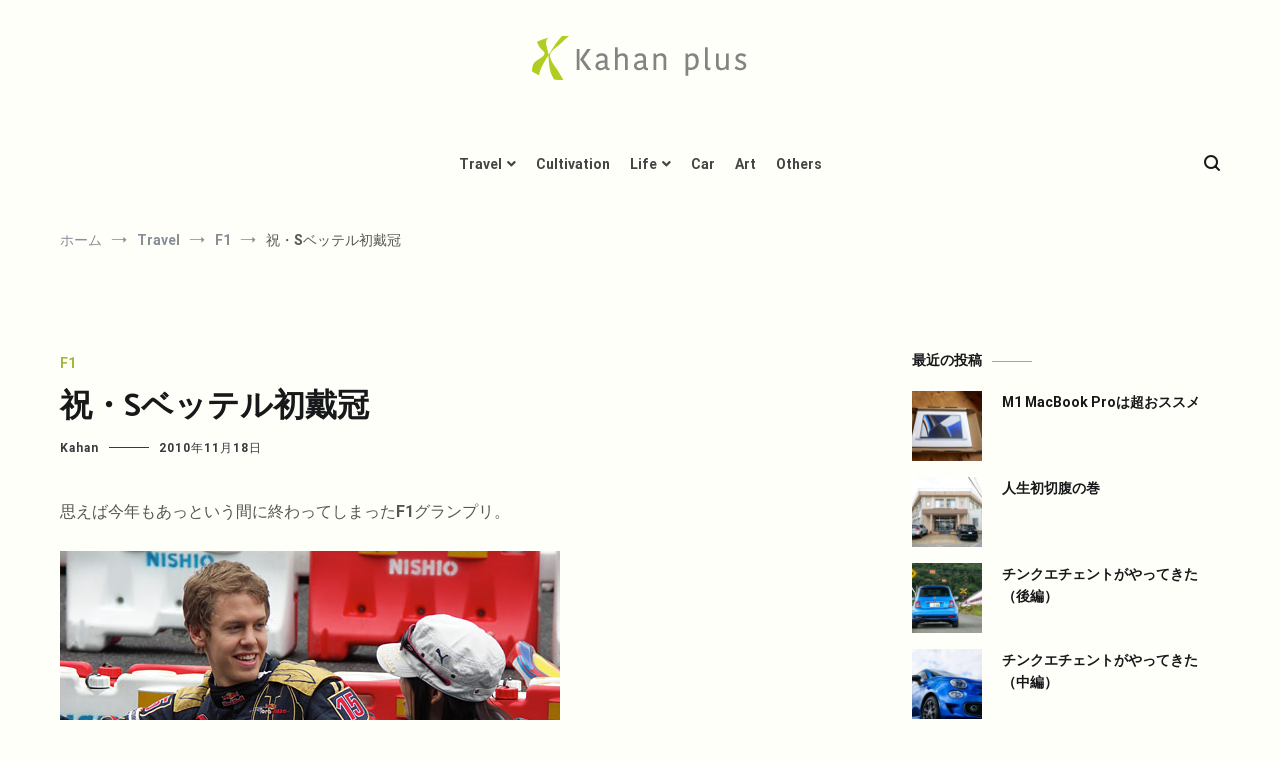

--- FILE ---
content_type: text/html; charset=UTF-8
request_url: https://kahans.com/travel/formula1/4560/
body_size: 16294
content:
<!doctype html>
<html lang="ja">
<head>
	<meta charset="UTF-8">
	<meta name="viewport" content="width=device-width, initial-scale=1.0, user-scalable=no">
	<link rel="profile" href="https://gmpg.org/xfn/11">

	<title>祝・Sベッテル初戴冠 &#8211; Kahan plus</title>
<meta name='robots' content='max-image-preview:large' />
<link rel='dns-prefetch' href='//www.googletagmanager.com' />
<link rel='dns-prefetch' href='//s.w.org' />
<link rel='dns-prefetch' href='//pagead2.googlesyndication.com' />
<link href='https://fonts.gstatic.com' crossorigin rel='preconnect' />
<link rel="alternate" type="application/rss+xml" title="Kahan plus &raquo; フィード" href="https://kahans.com/feed/" />
<link rel="alternate" type="application/rss+xml" title="Kahan plus &raquo; コメントフィード" href="https://kahans.com/comments/feed/" />
<link rel="alternate" type="application/rss+xml" title="Kahan plus &raquo; 祝・Sベッテル初戴冠 のコメントのフィード" href="https://kahans.com/travel/formula1/4560/feed/" />
		<script type="text/javascript">
			window._wpemojiSettings = {"baseUrl":"https:\/\/s.w.org\/images\/core\/emoji\/13.1.0\/72x72\/","ext":".png","svgUrl":"https:\/\/s.w.org\/images\/core\/emoji\/13.1.0\/svg\/","svgExt":".svg","source":{"concatemoji":"https:\/\/kahans.com\/wp-includes\/js\/wp-emoji-release.min.js?ver=5.8.12"}};
			!function(e,a,t){var n,r,o,i=a.createElement("canvas"),p=i.getContext&&i.getContext("2d");function s(e,t){var a=String.fromCharCode;p.clearRect(0,0,i.width,i.height),p.fillText(a.apply(this,e),0,0);e=i.toDataURL();return p.clearRect(0,0,i.width,i.height),p.fillText(a.apply(this,t),0,0),e===i.toDataURL()}function c(e){var t=a.createElement("script");t.src=e,t.defer=t.type="text/javascript",a.getElementsByTagName("head")[0].appendChild(t)}for(o=Array("flag","emoji"),t.supports={everything:!0,everythingExceptFlag:!0},r=0;r<o.length;r++)t.supports[o[r]]=function(e){if(!p||!p.fillText)return!1;switch(p.textBaseline="top",p.font="600 32px Arial",e){case"flag":return s([127987,65039,8205,9895,65039],[127987,65039,8203,9895,65039])?!1:!s([55356,56826,55356,56819],[55356,56826,8203,55356,56819])&&!s([55356,57332,56128,56423,56128,56418,56128,56421,56128,56430,56128,56423,56128,56447],[55356,57332,8203,56128,56423,8203,56128,56418,8203,56128,56421,8203,56128,56430,8203,56128,56423,8203,56128,56447]);case"emoji":return!s([10084,65039,8205,55357,56613],[10084,65039,8203,55357,56613])}return!1}(o[r]),t.supports.everything=t.supports.everything&&t.supports[o[r]],"flag"!==o[r]&&(t.supports.everythingExceptFlag=t.supports.everythingExceptFlag&&t.supports[o[r]]);t.supports.everythingExceptFlag=t.supports.everythingExceptFlag&&!t.supports.flag,t.DOMReady=!1,t.readyCallback=function(){t.DOMReady=!0},t.supports.everything||(n=function(){t.readyCallback()},a.addEventListener?(a.addEventListener("DOMContentLoaded",n,!1),e.addEventListener("load",n,!1)):(e.attachEvent("onload",n),a.attachEvent("onreadystatechange",function(){"complete"===a.readyState&&t.readyCallback()})),(n=t.source||{}).concatemoji?c(n.concatemoji):n.wpemoji&&n.twemoji&&(c(n.twemoji),c(n.wpemoji)))}(window,document,window._wpemojiSettings);
		</script>
		<style type="text/css">
img.wp-smiley,
img.emoji {
	display: inline !important;
	border: none !important;
	box-shadow: none !important;
	height: 1em !important;
	width: 1em !important;
	margin: 0 .07em !important;
	vertical-align: -0.1em !important;
	background: none !important;
	padding: 0 !important;
}
</style>
	<link rel='stylesheet' id='wp-block-library-css'  href='https://kahans.com/wp-includes/css/dist/block-library/style.min.css?ver=5.8.12' type='text/css' media='all' />
<style id='wp-block-library-theme-inline-css' type='text/css'>
#start-resizable-editor-section{display:none}.wp-block-audio figcaption{color:#555;font-size:13px;text-align:center}.is-dark-theme .wp-block-audio figcaption{color:hsla(0,0%,100%,.65)}.wp-block-code{font-family:Menlo,Consolas,monaco,monospace;color:#1e1e1e;padding:.8em 1em;border:1px solid #ddd;border-radius:4px}.wp-block-embed figcaption{color:#555;font-size:13px;text-align:center}.is-dark-theme .wp-block-embed figcaption{color:hsla(0,0%,100%,.65)}.blocks-gallery-caption{color:#555;font-size:13px;text-align:center}.is-dark-theme .blocks-gallery-caption{color:hsla(0,0%,100%,.65)}.wp-block-image figcaption{color:#555;font-size:13px;text-align:center}.is-dark-theme .wp-block-image figcaption{color:hsla(0,0%,100%,.65)}.wp-block-pullquote{border-top:4px solid;border-bottom:4px solid;margin-bottom:1.75em;color:currentColor}.wp-block-pullquote__citation,.wp-block-pullquote cite,.wp-block-pullquote footer{color:currentColor;text-transform:uppercase;font-size:.8125em;font-style:normal}.wp-block-quote{border-left:.25em solid;margin:0 0 1.75em;padding-left:1em}.wp-block-quote cite,.wp-block-quote footer{color:currentColor;font-size:.8125em;position:relative;font-style:normal}.wp-block-quote.has-text-align-right{border-left:none;border-right:.25em solid;padding-left:0;padding-right:1em}.wp-block-quote.has-text-align-center{border:none;padding-left:0}.wp-block-quote.is-large,.wp-block-quote.is-style-large{border:none}.wp-block-search .wp-block-search__label{font-weight:700}.wp-block-group.has-background{padding:1.25em 2.375em;margin-top:0;margin-bottom:0}.wp-block-separator{border:none;border-bottom:2px solid;margin-left:auto;margin-right:auto;opacity:.4}.wp-block-separator:not(.is-style-wide):not(.is-style-dots){width:100px}.wp-block-separator.has-background:not(.is-style-dots){border-bottom:none;height:1px}.wp-block-separator.has-background:not(.is-style-wide):not(.is-style-dots){height:2px}.wp-block-table thead{border-bottom:3px solid}.wp-block-table tfoot{border-top:3px solid}.wp-block-table td,.wp-block-table th{padding:.5em;border:1px solid;word-break:normal}.wp-block-table figcaption{color:#555;font-size:13px;text-align:center}.is-dark-theme .wp-block-table figcaption{color:hsla(0,0%,100%,.65)}.wp-block-video figcaption{color:#555;font-size:13px;text-align:center}.is-dark-theme .wp-block-video figcaption{color:hsla(0,0%,100%,.65)}.wp-block-template-part.has-background{padding:1.25em 2.375em;margin-top:0;margin-bottom:0}#end-resizable-editor-section{display:none}
</style>
<link rel='stylesheet' id='quads-style-css-css'  href='https://kahans.com/wp-content/plugins/quick-adsense-reloaded/includes/gutenberg/dist/blocks.style.build.css?ver=2.0.35' type='text/css' media='all' />
<link rel='stylesheet' id='contact-form-7-css'  href='https://kahans.com/wp-content/plugins/contact-form-7/includes/css/styles.css?ver=5.5.2' type='text/css' media='all' />
<link rel='stylesheet' id='cenote-style-css'  href='https://kahans.com/wp-content/themes/cenote/style.css?ver=5.8.12' type='text/css' media='all' />
<style id='cenote-style-inline-css' type='text/css'>
.cenote-header-media .tg-container {
			background-image: url( "https://www.kahans.com/blog/photo/motsuji.jpg" );
		}
</style>
<link rel='stylesheet' id='themegrill-icons-css'  href='https://kahans.com/wp-content/themes/cenote/assets/css/themegrill-icons.min.css?ver=1.0' type='text/css' media='all' />
<link rel='stylesheet' id='fontawesome-css'  href='https://kahans.com/wp-content/themes/cenote/assets/css/all.min.css?ver=5.8.12' type='text/css' media='all' />
<link rel='stylesheet' id='swiper-css'  href='https://kahans.com/wp-content/themes/cenote/assets/css/swiper.min.css?ver=5.8.12' type='text/css' media='all' />
<style id='quads-styles-inline-css' type='text/css'>

    .quads-location ins.adsbygoogle {
        background: transparent !important;
    }
    
    .quads-ad-label { font-size: 12px; text-align: center; color: #333;}
</style>

<!-- Google Analytics snippet added by Site Kit -->
<script type='text/javascript' src='https://www.googletagmanager.com/gtag/js?id=UA-17797398-1' id='google_gtagjs-js' async></script>
<script type='text/javascript' id='google_gtagjs-js-after'>
window.dataLayer = window.dataLayer || [];function gtag(){dataLayer.push(arguments);}
gtag('set', 'linker', {"domains":["kahans.com"]} );
gtag("js", new Date());
gtag("set", "developer_id.dZTNiMT", true);
gtag("config", "UA-17797398-1", {"anonymize_ip":true});
</script>

<!-- End Google Analytics snippet added by Site Kit -->
<link rel="https://api.w.org/" href="https://kahans.com/wp-json/" /><link rel="alternate" type="application/json" href="https://kahans.com/wp-json/wp/v2/posts/4560" /><link rel="EditURI" type="application/rsd+xml" title="RSD" href="https://kahans.com/xmlrpc.php?rsd" />
<link rel="wlwmanifest" type="application/wlwmanifest+xml" href="https://kahans.com/wp-includes/wlwmanifest.xml" /> 
<meta name="generator" content="WordPress 5.8.12" />
<link rel="canonical" href="https://kahans.com/travel/formula1/4560/" />
<link rel='shortlink' href='https://kahans.com/?p=4560' />
<link rel="alternate" type="application/json+oembed" href="https://kahans.com/wp-json/oembed/1.0/embed?url=https%3A%2F%2Fkahans.com%2Ftravel%2Fformula1%2F4560%2F" />
<link rel="alternate" type="text/xml+oembed" href="https://kahans.com/wp-json/oembed/1.0/embed?url=https%3A%2F%2Fkahans.com%2Ftravel%2Fformula1%2F4560%2F&#038;format=xml" />
<meta name="generator" content="Site Kit by Google 1.46.0" /><script src="//pagead2.googlesyndication.com/pagead/js/adsbygoogle.js"></script><script type='text/javascript'>document.cookie = 'quads_browser_width='+screen.width;</script><link rel="pingback" href="https://kahans.com/xmlrpc.php">
<!-- Google AdSense snippet added by Site Kit -->
<meta name="google-adsense-platform-account" content="ca-host-pub-2644536267352236">
<meta name="google-adsense-platform-domain" content="sitekit.withgoogle.com">
<!-- End Google AdSense snippet added by Site Kit -->
		<style type="text/css">
					.site-branding {
				margin-bottom: 0;
			}
			.site-title,
			.site-description {
				position: absolute;
				clip: rect(1px, 1px, 1px, 1px);
			}
				</style>
		<style type="text/css" id="custom-background-css">
body.custom-background { background-color: #fffff9; }
</style>
	
<!-- Google AdSense snippet added by Site Kit -->
<script src="https://pagead2.googlesyndication.com/pagead/js/adsbygoogle.js?client=ca-pub-1930139020534294" crossorigin="anonymous" type="text/javascript"></script>

<!-- End Google AdSense snippet added by Site Kit -->
<link rel="icon" href="https://kahans.com/blog/photo/cropped-kp-icon-32x32.png" sizes="32x32" />
<link rel="icon" href="https://kahans.com/blog/photo/cropped-kp-icon-192x192.png" sizes="192x192" />
<link rel="apple-touch-icon" href="https://kahans.com/blog/photo/cropped-kp-icon-180x180.png" />
<meta name="msapplication-TileImage" content="https://kahans.com/blog/photo/cropped-kp-icon-270x270.png" />
		<style type="text/css" id="wp-custom-css">
			body {
	color: #555;
}

.cenote-header-sticky {
    background-color: #b3cc21;
}

.tg-slider.tg-post-slider.tg-post-slider--carousel {
    background-color: #f6f1e5;
			margin: 4rem 0 0;
}

.tg-site-menu--default a {
			color: #444;
}

.archive .page-header {
    margin-top: 20px;
    background-color: #f6f1e5;
    padding: 20px 0;
}

.tg-post-ribbon {
    background-color: #f6f1e5;
    padding: 40px 0 25px;
}

.cenote-related-post {
    background-color: #f6f1e5;
}

.archive .page-header .page-title {
    font-size: 1.25rem;
			color: #565656;
}

.tg-site-footer.tg-site-footer--default {
    background-color: #352b23;
}

.entry-thumbnail {
			width: 100%;
}

.entry-content img {
	margin: 15px 0;
}


/* トップページ紹介部*/

.cenote-header-media.cenote-header-media--center .cenote-header-media-info, .cenote-header-media.cenote-header-media--fullscreen .cenote-header-media-info {
    text-align: center;
    background-color: rgba(248, 249, 250, 0.65);
}

.cenote-header-media .cenote-header-media__title {
    color: #333;
}

/* ヘッダーマージン*/

@media screen and (max-width: 768px){
.site-branding .site-description {
    margin: 0 0 10px;
    font-size: .8rem;
}
.tg-site-header .tg-header-bottom .header-bottom-bottom .tg-container {
    padding: 10px 0;
}
}


/* 記事マージン*/

@media screen and (max-width: 768px){
.site-content {
    margin-top: 20px;
    margin-bottom: 30px;
}
}

/* エントリータイトル*/

.single .hentry .entry-title {
    font-size: 2rem;
    font-weight: 600;
}

@media screen and (max-width: 600px){
.single .hentry .entry-title {
    font-size: 1.3rem;
}
}

@media screen and (max-width: 768px){
.single .hentry .entry-title {
    font-size: 1.5rem;
}
}

/* 中見出し */

h2 {
    font-size: 1.5rem;
}

@media screen and (max-width: 600px){
h2 {
    font-size: 1.0rem;
}
}

@media screen and (max-width: 768px){
h2 {
    font-size: 1.2rem;
}
}

/* ボタンカラー */

.button, button, input[type="button"], input[type="reset"], input[type="submit"] {
    background-color: #a4b640;
}

.tg-top-cat .cat-links {
    font-size: 14px;
}

/* 広告マージン*/

.adsbygoogle {
	margin: 3rem 0;
}

/*検索結果*/

@media screen and (min-width: 768px){
.layout-site--wide #primary {
    padding-right: 40px;
}

.layout-site--wide #secondary {
    padding-left: 40px;
}
}

/*YARPPカスタムCSS*/
ul.related-post{
	width:100%;
	overflow:hidden;
	margin:20px 0;
	height:100%;
	display:-webkit-box;
    display:-moz-box;
    display:-ms-flexbox;
    display:-webkit-flex;
    display:-moz-flex;
    display:flex;
    -webkit-box-lines:multiple;
    -moz-box-lines:multiple;
    -webkit-flex-wrap:wrap;
    -moz-flex-wrap:wrap;
    -ms-flex-wrap:wrap;
    flex-wrap:wrap;
}
 
ul.related-post li {
	float: left;
	width:22%;
	display: block;
	margin-right: 4%;
	margin-bottom: 20px;
}
 
ul.related-post li:nth-child(4n) {
	margin-right: 0;
}
 
ul.related-post li a:hover{
	filter:alpha(opacity=80);
	-moz-opacity: 0.8;
	opacity: 0.8;
}
 
ul.related-post li p.title{
	line-height: 1.8;
    font-size: 95%;
}
 
ul.related-post li p.title a{
	text-decoration: none;
}
 
ul.related-post li img{
	width: 100%;
}
 
@media (max-width: 599px) {
/* small devices */
 
ul.related-post li {
	width:48%;
}
 
ul.related-post li:nth-child(2n) {
	margin-right: 0;
}
 
}

/*Simple GA Ranking サムネイル*/
.sga-ranking-list figure {
    float: left;
    margin-right: 20px;
    width: 100px; /* 画像の横の長さ。自由に変更可 */
    height: 75px; /* 画像の縦の長さ。自由に変更可 */
    overflow: hidden;
}
.sga-ranking-list {
    margin: 0.8rem 0;
    padding-bottom: 0.8rem;
    border-bottom: 1px solid #e1e1e1;
    text-align: left;
}
.sga-ranking-list::after {
    clear: both;
    content: "";
    display: block;
}
.sga-ranking-list:last-child {
    border-bottom: none;
    padding-bottom: 0;
    margin-bottom: 0;
}
.sga-ranking-list figure a {
    display: inline;
}
.sga-ranking-list a {
    overflow: hidden;
    line-height: 1.4;
}		</style>
		<style id="kirki-inline-styles">.cenote-breadcrumb li a:hover,.cenote-header-media.cenote-header-media--right .cenote-header-media__button:hover,.cenote-header-sticky .cenote-reading-bar .cenote-reading-bar__share .cenote-reading-share-item a:hover,.cenote-header-sticky .main-navigation li ul li > a:hover,.cenote-header-sticky .main-navigation li ul li.focus > a,.comments-area .comment-list .comment-meta .comment-metadata a:hover,.entry-content .page-links a:hover,.entry-content a,.entry-content table a:hover,.entry-footer .tags-links a:hover,.entry-meta a,.main-navigation.tg-site-menu--offcanvas li.current-menu-ancestor > a,.main-navigation.tg-site-menu--offcanvas li.current-menu-item > a,.main-navigation.tg-site-menu--offcanvas li.current_page_ancestor > a,.main-navigation.tg-site-menu--offcanvas li.current_page_item > a,.main-navigation.tg-site-menu--offcanvas li:hover > a,.pagination .page-numbers:hover,.post-template-cover .entry-thumbnail--template .entry-info .entry-meta a:hover,.single .hentry .entry-meta a:hover,.tg-header-top .tg-social-menu li:hover a,.tg-header-top ul:not(.tg-social-menu) li a:hover,.tg-site-footer.tg-site-footer--default .tg-footer-bottom .site-info a:hover,.tg-site-footer.tg-site-footer--default .tg-footer-widget-area .widget .tagcloud a:hover,.tg-site-footer.tg-site-footer--default .tg-footer-widget-area .widget ul li a:hover,.tg-site-footer.tg-site-footer--light-dark .tg-footer-bottom .site-info a:hover,.tg-site-footer.tg-site-footer--light-dark-center .tg-footer-bottom .site-info a:hover,.tg-site-menu--default li.focus > a,.tg-slider.tg-post-slider .tg-container .cat-links a:hover,.tg-slider.tg-post-slider .tg-container .entry-title a:hover,.tg-slider.tg-post-slider .tg-container .posted-on a:hover,.tg-top-cat .cat-links a,.widget_tag_cloud .tagcloud a:hover,a:active,a:focus,a:hover{color:#a4b640;}.button:hover,.entry-footer .cat-links a,.entry-meta .posted-on:before,.main-navigation.tg-site-menu--offcanvas li.current-menu-ancestor > a:before,.main-navigation.tg-site-menu--offcanvas li.current-menu-item > a:before,.main-navigation.tg-site-menu--offcanvas li.current_page_ancestor > a:before,.main-navigation.tg-site-menu--offcanvas li.current_page_item > a:before,.main-navigation.tg-site-menu--offcanvas li:hover > a:before,.post-format-media--gallery .swiper-button-next,.post-format-media--gallery .swiper-button-prev,.post-template-cover .entry-thumbnail--template .entry-info .tg-top-cat .cat-links a:hover,.tg-readmore-link:hover:before,.tg-slider .swiper-button-next,.tg-slider .swiper-button-prev,.widget .widget-title:after,button:hover,input[type="button"]:hover,input[type="reset"]:hover,input[type="submit"]:hover{background-color:#a4b640;}.entry-footer .tags-links a:hover,.tg-site-footer.tg-site-footer--default .tg-footer-widget-area .widget .tagcloud a:hover,.widget_tag_cloud .tagcloud a:hover{border-color:#a4b640;}body{font-family:Roboto;font-weight:400;}h1, h2, h3, h4, h5, h6{font-family:Catamaran;font-weight:600;}/* cyrillic-ext */
@font-face {
  font-family: 'Roboto';
  font-style: normal;
  font-weight: 400;
  font-stretch: normal;
  font-display: swap;
  src: url(https://kahans.com/wp-content/fonts/roboto/font) format('woff');
  unicode-range: U+0460-052F, U+1C80-1C8A, U+20B4, U+2DE0-2DFF, U+A640-A69F, U+FE2E-FE2F;
}
/* cyrillic */
@font-face {
  font-family: 'Roboto';
  font-style: normal;
  font-weight: 400;
  font-stretch: normal;
  font-display: swap;
  src: url(https://kahans.com/wp-content/fonts/roboto/font) format('woff');
  unicode-range: U+0301, U+0400-045F, U+0490-0491, U+04B0-04B1, U+2116;
}
/* greek-ext */
@font-face {
  font-family: 'Roboto';
  font-style: normal;
  font-weight: 400;
  font-stretch: normal;
  font-display: swap;
  src: url(https://kahans.com/wp-content/fonts/roboto/font) format('woff');
  unicode-range: U+1F00-1FFF;
}
/* greek */
@font-face {
  font-family: 'Roboto';
  font-style: normal;
  font-weight: 400;
  font-stretch: normal;
  font-display: swap;
  src: url(https://kahans.com/wp-content/fonts/roboto/font) format('woff');
  unicode-range: U+0370-0377, U+037A-037F, U+0384-038A, U+038C, U+038E-03A1, U+03A3-03FF;
}
/* math */
@font-face {
  font-family: 'Roboto';
  font-style: normal;
  font-weight: 400;
  font-stretch: normal;
  font-display: swap;
  src: url(https://kahans.com/wp-content/fonts/roboto/font) format('woff');
  unicode-range: U+0302-0303, U+0305, U+0307-0308, U+0310, U+0312, U+0315, U+031A, U+0326-0327, U+032C, U+032F-0330, U+0332-0333, U+0338, U+033A, U+0346, U+034D, U+0391-03A1, U+03A3-03A9, U+03B1-03C9, U+03D1, U+03D5-03D6, U+03F0-03F1, U+03F4-03F5, U+2016-2017, U+2034-2038, U+203C, U+2040, U+2043, U+2047, U+2050, U+2057, U+205F, U+2070-2071, U+2074-208E, U+2090-209C, U+20D0-20DC, U+20E1, U+20E5-20EF, U+2100-2112, U+2114-2115, U+2117-2121, U+2123-214F, U+2190, U+2192, U+2194-21AE, U+21B0-21E5, U+21F1-21F2, U+21F4-2211, U+2213-2214, U+2216-22FF, U+2308-230B, U+2310, U+2319, U+231C-2321, U+2336-237A, U+237C, U+2395, U+239B-23B7, U+23D0, U+23DC-23E1, U+2474-2475, U+25AF, U+25B3, U+25B7, U+25BD, U+25C1, U+25CA, U+25CC, U+25FB, U+266D-266F, U+27C0-27FF, U+2900-2AFF, U+2B0E-2B11, U+2B30-2B4C, U+2BFE, U+3030, U+FF5B, U+FF5D, U+1D400-1D7FF, U+1EE00-1EEFF;
}
/* symbols */
@font-face {
  font-family: 'Roboto';
  font-style: normal;
  font-weight: 400;
  font-stretch: normal;
  font-display: swap;
  src: url(https://kahans.com/wp-content/fonts/roboto/font) format('woff');
  unicode-range: U+0001-000C, U+000E-001F, U+007F-009F, U+20DD-20E0, U+20E2-20E4, U+2150-218F, U+2190, U+2192, U+2194-2199, U+21AF, U+21E6-21F0, U+21F3, U+2218-2219, U+2299, U+22C4-22C6, U+2300-243F, U+2440-244A, U+2460-24FF, U+25A0-27BF, U+2800-28FF, U+2921-2922, U+2981, U+29BF, U+29EB, U+2B00-2BFF, U+4DC0-4DFF, U+FFF9-FFFB, U+10140-1018E, U+10190-1019C, U+101A0, U+101D0-101FD, U+102E0-102FB, U+10E60-10E7E, U+1D2C0-1D2D3, U+1D2E0-1D37F, U+1F000-1F0FF, U+1F100-1F1AD, U+1F1E6-1F1FF, U+1F30D-1F30F, U+1F315, U+1F31C, U+1F31E, U+1F320-1F32C, U+1F336, U+1F378, U+1F37D, U+1F382, U+1F393-1F39F, U+1F3A7-1F3A8, U+1F3AC-1F3AF, U+1F3C2, U+1F3C4-1F3C6, U+1F3CA-1F3CE, U+1F3D4-1F3E0, U+1F3ED, U+1F3F1-1F3F3, U+1F3F5-1F3F7, U+1F408, U+1F415, U+1F41F, U+1F426, U+1F43F, U+1F441-1F442, U+1F444, U+1F446-1F449, U+1F44C-1F44E, U+1F453, U+1F46A, U+1F47D, U+1F4A3, U+1F4B0, U+1F4B3, U+1F4B9, U+1F4BB, U+1F4BF, U+1F4C8-1F4CB, U+1F4D6, U+1F4DA, U+1F4DF, U+1F4E3-1F4E6, U+1F4EA-1F4ED, U+1F4F7, U+1F4F9-1F4FB, U+1F4FD-1F4FE, U+1F503, U+1F507-1F50B, U+1F50D, U+1F512-1F513, U+1F53E-1F54A, U+1F54F-1F5FA, U+1F610, U+1F650-1F67F, U+1F687, U+1F68D, U+1F691, U+1F694, U+1F698, U+1F6AD, U+1F6B2, U+1F6B9-1F6BA, U+1F6BC, U+1F6C6-1F6CF, U+1F6D3-1F6D7, U+1F6E0-1F6EA, U+1F6F0-1F6F3, U+1F6F7-1F6FC, U+1F700-1F7FF, U+1F800-1F80B, U+1F810-1F847, U+1F850-1F859, U+1F860-1F887, U+1F890-1F8AD, U+1F8B0-1F8BB, U+1F8C0-1F8C1, U+1F900-1F90B, U+1F93B, U+1F946, U+1F984, U+1F996, U+1F9E9, U+1FA00-1FA6F, U+1FA70-1FA7C, U+1FA80-1FA89, U+1FA8F-1FAC6, U+1FACE-1FADC, U+1FADF-1FAE9, U+1FAF0-1FAF8, U+1FB00-1FBFF;
}
/* vietnamese */
@font-face {
  font-family: 'Roboto';
  font-style: normal;
  font-weight: 400;
  font-stretch: normal;
  font-display: swap;
  src: url(https://kahans.com/wp-content/fonts/roboto/font) format('woff');
  unicode-range: U+0102-0103, U+0110-0111, U+0128-0129, U+0168-0169, U+01A0-01A1, U+01AF-01B0, U+0300-0301, U+0303-0304, U+0308-0309, U+0323, U+0329, U+1EA0-1EF9, U+20AB;
}
/* latin-ext */
@font-face {
  font-family: 'Roboto';
  font-style: normal;
  font-weight: 400;
  font-stretch: normal;
  font-display: swap;
  src: url(https://kahans.com/wp-content/fonts/roboto/font) format('woff');
  unicode-range: U+0100-02BA, U+02BD-02C5, U+02C7-02CC, U+02CE-02D7, U+02DD-02FF, U+0304, U+0308, U+0329, U+1D00-1DBF, U+1E00-1E9F, U+1EF2-1EFF, U+2020, U+20A0-20AB, U+20AD-20C0, U+2113, U+2C60-2C7F, U+A720-A7FF;
}
/* latin */
@font-face {
  font-family: 'Roboto';
  font-style: normal;
  font-weight: 400;
  font-stretch: normal;
  font-display: swap;
  src: url(https://kahans.com/wp-content/fonts/roboto/font) format('woff');
  unicode-range: U+0000-00FF, U+0131, U+0152-0153, U+02BB-02BC, U+02C6, U+02DA, U+02DC, U+0304, U+0308, U+0329, U+2000-206F, U+20AC, U+2122, U+2191, U+2193, U+2212, U+2215, U+FEFF, U+FFFD;
}
/* cyrillic-ext */
@font-face {
  font-family: 'Roboto';
  font-style: normal;
  font-weight: 700;
  font-stretch: normal;
  font-display: swap;
  src: url(https://kahans.com/wp-content/fonts/roboto/font) format('woff');
  unicode-range: U+0460-052F, U+1C80-1C8A, U+20B4, U+2DE0-2DFF, U+A640-A69F, U+FE2E-FE2F;
}
/* cyrillic */
@font-face {
  font-family: 'Roboto';
  font-style: normal;
  font-weight: 700;
  font-stretch: normal;
  font-display: swap;
  src: url(https://kahans.com/wp-content/fonts/roboto/font) format('woff');
  unicode-range: U+0301, U+0400-045F, U+0490-0491, U+04B0-04B1, U+2116;
}
/* greek-ext */
@font-face {
  font-family: 'Roboto';
  font-style: normal;
  font-weight: 700;
  font-stretch: normal;
  font-display: swap;
  src: url(https://kahans.com/wp-content/fonts/roboto/font) format('woff');
  unicode-range: U+1F00-1FFF;
}
/* greek */
@font-face {
  font-family: 'Roboto';
  font-style: normal;
  font-weight: 700;
  font-stretch: normal;
  font-display: swap;
  src: url(https://kahans.com/wp-content/fonts/roboto/font) format('woff');
  unicode-range: U+0370-0377, U+037A-037F, U+0384-038A, U+038C, U+038E-03A1, U+03A3-03FF;
}
/* math */
@font-face {
  font-family: 'Roboto';
  font-style: normal;
  font-weight: 700;
  font-stretch: normal;
  font-display: swap;
  src: url(https://kahans.com/wp-content/fonts/roboto/font) format('woff');
  unicode-range: U+0302-0303, U+0305, U+0307-0308, U+0310, U+0312, U+0315, U+031A, U+0326-0327, U+032C, U+032F-0330, U+0332-0333, U+0338, U+033A, U+0346, U+034D, U+0391-03A1, U+03A3-03A9, U+03B1-03C9, U+03D1, U+03D5-03D6, U+03F0-03F1, U+03F4-03F5, U+2016-2017, U+2034-2038, U+203C, U+2040, U+2043, U+2047, U+2050, U+2057, U+205F, U+2070-2071, U+2074-208E, U+2090-209C, U+20D0-20DC, U+20E1, U+20E5-20EF, U+2100-2112, U+2114-2115, U+2117-2121, U+2123-214F, U+2190, U+2192, U+2194-21AE, U+21B0-21E5, U+21F1-21F2, U+21F4-2211, U+2213-2214, U+2216-22FF, U+2308-230B, U+2310, U+2319, U+231C-2321, U+2336-237A, U+237C, U+2395, U+239B-23B7, U+23D0, U+23DC-23E1, U+2474-2475, U+25AF, U+25B3, U+25B7, U+25BD, U+25C1, U+25CA, U+25CC, U+25FB, U+266D-266F, U+27C0-27FF, U+2900-2AFF, U+2B0E-2B11, U+2B30-2B4C, U+2BFE, U+3030, U+FF5B, U+FF5D, U+1D400-1D7FF, U+1EE00-1EEFF;
}
/* symbols */
@font-face {
  font-family: 'Roboto';
  font-style: normal;
  font-weight: 700;
  font-stretch: normal;
  font-display: swap;
  src: url(https://kahans.com/wp-content/fonts/roboto/font) format('woff');
  unicode-range: U+0001-000C, U+000E-001F, U+007F-009F, U+20DD-20E0, U+20E2-20E4, U+2150-218F, U+2190, U+2192, U+2194-2199, U+21AF, U+21E6-21F0, U+21F3, U+2218-2219, U+2299, U+22C4-22C6, U+2300-243F, U+2440-244A, U+2460-24FF, U+25A0-27BF, U+2800-28FF, U+2921-2922, U+2981, U+29BF, U+29EB, U+2B00-2BFF, U+4DC0-4DFF, U+FFF9-FFFB, U+10140-1018E, U+10190-1019C, U+101A0, U+101D0-101FD, U+102E0-102FB, U+10E60-10E7E, U+1D2C0-1D2D3, U+1D2E0-1D37F, U+1F000-1F0FF, U+1F100-1F1AD, U+1F1E6-1F1FF, U+1F30D-1F30F, U+1F315, U+1F31C, U+1F31E, U+1F320-1F32C, U+1F336, U+1F378, U+1F37D, U+1F382, U+1F393-1F39F, U+1F3A7-1F3A8, U+1F3AC-1F3AF, U+1F3C2, U+1F3C4-1F3C6, U+1F3CA-1F3CE, U+1F3D4-1F3E0, U+1F3ED, U+1F3F1-1F3F3, U+1F3F5-1F3F7, U+1F408, U+1F415, U+1F41F, U+1F426, U+1F43F, U+1F441-1F442, U+1F444, U+1F446-1F449, U+1F44C-1F44E, U+1F453, U+1F46A, U+1F47D, U+1F4A3, U+1F4B0, U+1F4B3, U+1F4B9, U+1F4BB, U+1F4BF, U+1F4C8-1F4CB, U+1F4D6, U+1F4DA, U+1F4DF, U+1F4E3-1F4E6, U+1F4EA-1F4ED, U+1F4F7, U+1F4F9-1F4FB, U+1F4FD-1F4FE, U+1F503, U+1F507-1F50B, U+1F50D, U+1F512-1F513, U+1F53E-1F54A, U+1F54F-1F5FA, U+1F610, U+1F650-1F67F, U+1F687, U+1F68D, U+1F691, U+1F694, U+1F698, U+1F6AD, U+1F6B2, U+1F6B9-1F6BA, U+1F6BC, U+1F6C6-1F6CF, U+1F6D3-1F6D7, U+1F6E0-1F6EA, U+1F6F0-1F6F3, U+1F6F7-1F6FC, U+1F700-1F7FF, U+1F800-1F80B, U+1F810-1F847, U+1F850-1F859, U+1F860-1F887, U+1F890-1F8AD, U+1F8B0-1F8BB, U+1F8C0-1F8C1, U+1F900-1F90B, U+1F93B, U+1F946, U+1F984, U+1F996, U+1F9E9, U+1FA00-1FA6F, U+1FA70-1FA7C, U+1FA80-1FA89, U+1FA8F-1FAC6, U+1FACE-1FADC, U+1FADF-1FAE9, U+1FAF0-1FAF8, U+1FB00-1FBFF;
}
/* vietnamese */
@font-face {
  font-family: 'Roboto';
  font-style: normal;
  font-weight: 700;
  font-stretch: normal;
  font-display: swap;
  src: url(https://kahans.com/wp-content/fonts/roboto/font) format('woff');
  unicode-range: U+0102-0103, U+0110-0111, U+0128-0129, U+0168-0169, U+01A0-01A1, U+01AF-01B0, U+0300-0301, U+0303-0304, U+0308-0309, U+0323, U+0329, U+1EA0-1EF9, U+20AB;
}
/* latin-ext */
@font-face {
  font-family: 'Roboto';
  font-style: normal;
  font-weight: 700;
  font-stretch: normal;
  font-display: swap;
  src: url(https://kahans.com/wp-content/fonts/roboto/font) format('woff');
  unicode-range: U+0100-02BA, U+02BD-02C5, U+02C7-02CC, U+02CE-02D7, U+02DD-02FF, U+0304, U+0308, U+0329, U+1D00-1DBF, U+1E00-1E9F, U+1EF2-1EFF, U+2020, U+20A0-20AB, U+20AD-20C0, U+2113, U+2C60-2C7F, U+A720-A7FF;
}
/* latin */
@font-face {
  font-family: 'Roboto';
  font-style: normal;
  font-weight: 700;
  font-stretch: normal;
  font-display: swap;
  src: url(https://kahans.com/wp-content/fonts/roboto/font) format('woff');
  unicode-range: U+0000-00FF, U+0131, U+0152-0153, U+02BB-02BC, U+02C6, U+02DA, U+02DC, U+0304, U+0308, U+0329, U+2000-206F, U+20AC, U+2122, U+2191, U+2193, U+2212, U+2215, U+FEFF, U+FFFD;
}/* tamil */
@font-face {
  font-family: 'Catamaran';
  font-style: normal;
  font-weight: 600;
  font-display: swap;
  src: url(https://kahans.com/wp-content/fonts/catamaran/font) format('woff');
  unicode-range: U+0964-0965, U+0B82-0BFA, U+200C-200D, U+20B9, U+25CC;
}
/* latin-ext */
@font-face {
  font-family: 'Catamaran';
  font-style: normal;
  font-weight: 600;
  font-display: swap;
  src: url(https://kahans.com/wp-content/fonts/catamaran/font) format('woff');
  unicode-range: U+0100-02BA, U+02BD-02C5, U+02C7-02CC, U+02CE-02D7, U+02DD-02FF, U+0304, U+0308, U+0329, U+1D00-1DBF, U+1E00-1E9F, U+1EF2-1EFF, U+2020, U+20A0-20AB, U+20AD-20C0, U+2113, U+2C60-2C7F, U+A720-A7FF;
}
/* latin */
@font-face {
  font-family: 'Catamaran';
  font-style: normal;
  font-weight: 600;
  font-display: swap;
  src: url(https://kahans.com/wp-content/fonts/catamaran/font) format('woff');
  unicode-range: U+0000-00FF, U+0131, U+0152-0153, U+02BB-02BC, U+02C6, U+02DA, U+02DC, U+0304, U+0308, U+0329, U+2000-206F, U+20AC, U+2122, U+2191, U+2193, U+2212, U+2215, U+FEFF, U+FFFD;
}
/* tamil */
@font-face {
  font-family: 'Catamaran';
  font-style: normal;
  font-weight: 700;
  font-display: swap;
  src: url(https://kahans.com/wp-content/fonts/catamaran/font) format('woff');
  unicode-range: U+0964-0965, U+0B82-0BFA, U+200C-200D, U+20B9, U+25CC;
}
/* latin-ext */
@font-face {
  font-family: 'Catamaran';
  font-style: normal;
  font-weight: 700;
  font-display: swap;
  src: url(https://kahans.com/wp-content/fonts/catamaran/font) format('woff');
  unicode-range: U+0100-02BA, U+02BD-02C5, U+02C7-02CC, U+02CE-02D7, U+02DD-02FF, U+0304, U+0308, U+0329, U+1D00-1DBF, U+1E00-1E9F, U+1EF2-1EFF, U+2020, U+20A0-20AB, U+20AD-20C0, U+2113, U+2C60-2C7F, U+A720-A7FF;
}
/* latin */
@font-face {
  font-family: 'Catamaran';
  font-style: normal;
  font-weight: 700;
  font-display: swap;
  src: url(https://kahans.com/wp-content/fonts/catamaran/font) format('woff');
  unicode-range: U+0000-00FF, U+0131, U+0152-0153, U+02BB-02BC, U+02C6, U+02DA, U+02DC, U+0304, U+0308, U+0329, U+2000-206F, U+20AC, U+2122, U+2191, U+2193, U+2212, U+2215, U+FEFF, U+FFFD;
}</style>	
	<!-- Global site tag (gtag.js) - Google Analytics -->
	<script async src="https://www.googletagmanager.com/gtag/js?id=G-YZXW7L8PDL"></script>
	<script>
  	window.dataLayer = window.dataLayer || [];
  	function gtag(){dataLayer.push(arguments);}
  	gtag('js', new Date());

  	gtag('config', 'G-YZXW7L8PDL');
	</script>
</head>

<body data-rsssl=1 class="post-template-default single single-post postid-4560 single-format-standard custom-background wp-custom-logo wp-embed-responsive layout-site--wide layout--right-sidebar">


<div id="page" class="site">
	<a class="skip-link screen-reader-text" href="#content">コンテンツへスキップ</a>

	<header id="masthead" class="site-header tg-site-header tg-site-header--default">
		
		<div class="tg-header-bottom">
			<div class="header-bottom-top">
	<div class="tg-container tg-flex-container tg-flex-space-between tg-flex-item-centered">
		
<div class="site-branding">
	<a href="https://kahans.com/" class="custom-logo-link" rel="home"><img width="250" height="56" src="https://kahans.com/blog/photo/kp-logo.png" class="custom-logo" alt="Kahan plus" /></a>		<p class="site-title"><a href="https://kahans.com/" rel="home">Kahan plus</a></p>
			<p class="site-description">房総での気ままな田舎生活や、古刹巡礼の旅、音楽、希少車フィエスタのことなど。</p>
	</div><!-- .site-branding -->
	</div><!-- /.tg-container -->
</div>
<!-- /.header-bottom-top -->

<div class="header-bottom-bottom">
	<div class="tg-container tg-flex-container tg-flex-space-between tg-flex-item-centered">
		
<nav class="tg-social-menu-navigation">
	</nav><!-- /.tg-social-menu -->
<nav id="site-navigation" class="main-navigation tg-site-menu--default">
	<div class="menu-globalnav-container"><ul id="primary-menu" class="nav-menu"><li id="menu-item-7051" class="menu-item menu-item-type-taxonomy menu-item-object-category current-post-ancestor menu-item-has-children menu-item-7051"><a href="https://kahans.com/category/travel/">Travel</a>
<ul class="sub-menu">
	<li id="menu-item-9699" class="menu-item menu-item-type-taxonomy menu-item-object-category menu-item-9699"><a href="https://kahans.com/category/travel/garden/">Garden</a></li>
	<li id="menu-item-8148" class="menu-item menu-item-type-taxonomy menu-item-object-category menu-item-8148"><a href="https://kahans.com/category/travel/architecture/">Architecture</a></li>
	<li id="menu-item-7046" class="menu-item menu-item-type-taxonomy menu-item-object-category menu-item-7046"><a href="https://kahans.com/category/boso/">Around Boso</a></li>
	<li id="menu-item-8147" class="menu-item menu-item-type-taxonomy menu-item-object-category current-post-ancestor current-menu-parent current-post-parent menu-item-8147"><a href="https://kahans.com/category/travel/formula1/">F1</a></li>
</ul>
</li>
<li id="menu-item-8122" class="menu-item menu-item-type-taxonomy menu-item-object-category menu-item-8122"><a href="https://kahans.com/category/cultivation/">Cultivation</a></li>
<li id="menu-item-7049" class="menu-item menu-item-type-taxonomy menu-item-object-category menu-item-has-children menu-item-7049"><a href="https://kahans.com/category/life/">Life</a>
<ul class="sub-menu">
	<li id="menu-item-8146" class="menu-item menu-item-type-taxonomy menu-item-object-category menu-item-8146"><a href="https://kahans.com/category/life/meg/">Meg</a></li>
	<li id="menu-item-8149" class="menu-item menu-item-type-taxonomy menu-item-object-category menu-item-8149"><a href="https://kahans.com/category/life/mono/">Mono</a></li>
	<li id="menu-item-7052" class="menu-item menu-item-type-taxonomy menu-item-object-category menu-item-7052"><a href="https://kahans.com/category/life/works/">Works</a></li>
</ul>
</li>
<li id="menu-item-7048" class="menu-item menu-item-type-taxonomy menu-item-object-category menu-item-7048"><a href="https://kahans.com/category/carlife/">Car</a></li>
<li id="menu-item-7047" class="menu-item menu-item-type-taxonomy menu-item-object-category menu-item-7047"><a href="https://kahans.com/category/art/">Art</a></li>
<li id="menu-item-7050" class="menu-item menu-item-type-taxonomy menu-item-object-category menu-item-7050"><a href="https://kahans.com/category/others/">Others</a></li>
</ul></div></nav><!-- #site-navigation -->
<nav class="tg-header-action-navigation">
	<ul class="tg-header-action-menu">
					<li class="tg-search-toggle"><i class="tg-icon-search"></i></li>
		
		<li class="tg-mobile-menu-toggle">
			<span></span>
		</li>
	</ul><!-- .tg-header-action-menu -->
</nav>
<!-- /.tg-header-action-navigation -->
	</div><!-- /.tg-header -->
</div>
<!-- /.header-bottom-bottom -->
		</div>

	</header><!-- #masthead -->

		<nav id="cenote-sticky-header" class="cenote-header-sticky cenote-header-sticky--single">
		<div class="sticky-header-slide">
			<div class="cenote-reading-bar">
				<div class="tg-container tg-flex-container tg-flex-item-centered">
											<div class="cenote-reading-bar__title">
							<span>祝・Sベッテル初戴冠</span>						</div>
									</div>
				<!-- /.tg-container -->
			</div>
			<!-- /.cenote-reading-bar -->

			<div class="cenote-sticky-main">
				<div class="tg-container tg-flex-container tg-flex-space-between tg-flex-item-centered">
					<nav class="main-navigation cenote-sticky-navigation tg-site-menu--default">
						<div class="menu-globalnav-container"><ul id="primary-menu" class="menu"><li class="menu-item menu-item-type-taxonomy menu-item-object-category current-post-ancestor menu-item-has-children menu-item-7051"><a href="https://kahans.com/category/travel/">Travel</a>
<ul class="sub-menu">
	<li class="menu-item menu-item-type-taxonomy menu-item-object-category menu-item-9699"><a href="https://kahans.com/category/travel/garden/">Garden</a></li>
	<li class="menu-item menu-item-type-taxonomy menu-item-object-category menu-item-8148"><a href="https://kahans.com/category/travel/architecture/">Architecture</a></li>
	<li class="menu-item menu-item-type-taxonomy menu-item-object-category menu-item-7046"><a href="https://kahans.com/category/boso/">Around Boso</a></li>
	<li class="menu-item menu-item-type-taxonomy menu-item-object-category current-post-ancestor current-menu-parent current-post-parent menu-item-8147"><a href="https://kahans.com/category/travel/formula1/">F1</a></li>
</ul>
</li>
<li class="menu-item menu-item-type-taxonomy menu-item-object-category menu-item-8122"><a href="https://kahans.com/category/cultivation/">Cultivation</a></li>
<li class="menu-item menu-item-type-taxonomy menu-item-object-category menu-item-has-children menu-item-7049"><a href="https://kahans.com/category/life/">Life</a>
<ul class="sub-menu">
	<li class="menu-item menu-item-type-taxonomy menu-item-object-category menu-item-8146"><a href="https://kahans.com/category/life/meg/">Meg</a></li>
	<li class="menu-item menu-item-type-taxonomy menu-item-object-category menu-item-8149"><a href="https://kahans.com/category/life/mono/">Mono</a></li>
	<li class="menu-item menu-item-type-taxonomy menu-item-object-category menu-item-7052"><a href="https://kahans.com/category/life/works/">Works</a></li>
</ul>
</li>
<li class="menu-item menu-item-type-taxonomy menu-item-object-category menu-item-7048"><a href="https://kahans.com/category/carlife/">Car</a></li>
<li class="menu-item menu-item-type-taxonomy menu-item-object-category menu-item-7047"><a href="https://kahans.com/category/art/">Art</a></li>
<li class="menu-item menu-item-type-taxonomy menu-item-object-category menu-item-7050"><a href="https://kahans.com/category/others/">Others</a></li>
</ul></div>					</nav>
					<!-- /.main-navigation cenote-sticky-navigation -->

					<nav class="tg-header-action-navigation">
	<ul class="tg-header-action-menu">
					<li class="tg-search-toggle"><i class="tg-icon-search"></i></li>
		
		<li class="tg-mobile-menu-toggle">
			<span></span>
		</li>
	</ul><!-- .tg-header-action-menu -->
</nav>
<!-- /.tg-header-action-navigation -->

				</div>
				<!-- /.tg-container -->
			</div>
			<!-- /.cenote-header-sticky__top -->
		</div>
		<!-- /.sticky-header-slide -->
	</nav>
	<!-- /#cenote-sticky-menu.cenote-menu-sticky -->
<nav id="breadcrumb" class="cenote-breadcrumb cenote-breadcrumb--light">
	<div role="navigation" aria-label="パンくずリスト" class="breadcrumb-trail breadcrumbs" itemprop="breadcrumb"><div class="tg-container"><ul class="trail-items" itemscope itemtype="http://schema.org/BreadcrumbList"><meta name="numberOfItems" content="4" /><meta name="itemListOrder" content="Ascending" /><li itemprop="itemListElement" itemscope itemtype="http://schema.org/ListItem" class="trail-item"><a href="https://kahans.com/" rel="home" itemprop="item"><span itemprop="name">ホーム</span></a><meta itemprop="position" content="1" /></li><li itemprop="itemListElement" itemscope itemtype="http://schema.org/ListItem" class="trail-item"><a href="https://kahans.com/category/travel/" itemprop="item"><span itemprop="name">Travel</span></a><meta itemprop="position" content="2" /></li><li itemprop="itemListElement" itemscope itemtype="http://schema.org/ListItem" class="trail-item"><a href="https://kahans.com/category/travel/formula1/" itemprop="item"><span itemprop="name">F1</span></a><meta itemprop="position" content="3" /></li><li class="trail-item trail-end"><span>祝・Sベッテル初戴冠</span></li></ul></div></div></nav>

	<div id="content" class="site-content">

		<div class="tg-container tg-flex-container tg-flex-space-between">

	<div id="primary" class="content-area">
		<main id="main" class="site-main">

			
<article id="post-4560" class="post-4560 post type-post status-publish format-standard hentry category-formula1 tag-red-bull-racing tag-vettel tag-kamui">
				<div class="tg-top-cat">
				<span class="cat-links"><a href="https://kahans.com/category/travel/formula1/" rel="category tag">F1</a></span>			</div>
					<header class="entry-header">
				<h1 class="entry-title">祝・Sベッテル初戴冠</h1>			</header><!-- .entry-header -->
					<div class="entry-meta">
				<span class="byline"> <span class="author vcard"><a class="url fn n" href="https://kahans.com/author/wasavigroov/">Kahan</a></span></span><span class="posted-on"><a href="https://kahans.com/travel/formula1/4560/" rel="bookmark"><time class="entry-date published" datetime="2010-11-18T18:11:21+09:00">2010年11月18日</time><time class="updated" datetime="2014-02-21T10:37:03+09:00">2014年2月21日</time></a></span>			</div><!-- .entry-meta -->
					<div class="entry-content">
				<p>思えば今年もあっという間に終わってしまったF1グランプリ。</p>
<p><img loading="lazy" src="https://www.kahans.com/blog/photo/101118.jpg" alt="Sebastian Vettel" title="祝・Sベッテル初戴冠" width="500" height="375" class="alignnone size-full wp-image-4561" srcset="https://kahans.com/blog/photo/101118.jpg 500w, https://kahans.com/blog/photo/101118-300x225.jpg 300w" sizes="(max-width: 500px) 100vw, 500px" /><br />
<span id="more-4560"></span><br />
結果的にレッドブルレーシングとSベッテルが初のチャンピオンに輝きました。</p>
<p>終盤まで5人のドライバーがチャンピオン争いを繰り広げてくれたおかげで、相当に面白く、それは最後の5戦、生放送観戦のためにフジテレビNEXTを契約してしまったほど。（総集編放送後に解約予定）<br />
それぞれのドライバーにいくつもの取りこぼしがあって、たいがいこういう場合はFポンとか、野球で言うと乱打戦のように「確かに面白いんだけど締まらないよね」となりがち。そこをはねのけての面白さは「いよいよ役者が揃ってきたゾ」ということなのかも知れません。</p>
<p>応援する側にとって楽しいシーズンだったかどうかは、応援するドライバーによって変わってくるはずですけど、とにかく自分の場合は《ベッテル優勝＋可夢偉ポイント》のレースを毎回期待しながら観ていて、シーズン当初それはもっとあるだろうと思っていました。が、そうは問屋が卸さず、最後までやきもきさせてくれました。とは言えベッテルのもう落とせない中でのラスト4戦のポール＆優勝量産は凄まじく、まさしくチャンピオンに値するものでしたね。</p>
<p>それに可夢偉の活躍は想像以上で、ニックが入ってきた時にはさすがに心配したものでしたが、見事にはねのけ、更なる評価を勝ち取ったことはまったく素晴らしい。来年はチームリーダーとして「2年目のジンクス」などは寄せつけず、大きな飛躍のステップになるような活躍を期待しちゃいます。</p>
<p>それにしても、エイドリアン・ニューウィー恐るべし…。レイトンハウスでの衝撃マシーンから、F1を取り巻く環境もシステムも相当変わっているはずなのに、ずっと第1線で活躍し、今回はレッドブルといういわゆるトップチーム以外のところからついにコンストラクター、ドライバー両タイトルを奪ってしまいました。 常に革新的でありながら速く、美しい彼のマシンはその動きも含めて本当に見ていて飽きません。このRB6もできれば1/18スケールモデルが欲しいくらい。長年のクルサードファンとしてはもどかしい思いもありますが、ウェバー以上にヤバかった可能性も否定できず、素直に新時代を楽しむのが良さそうです。</p>
<p>とりあえず今は総集編が楽しみですが、来年はどんな戦いになるんでしょうか。昔のセナや、ここ数年のハミルトンがそうだったように、トップドライバーはチャンピオン獲得後にちょっと劣ったマシンでより輝きを見せるところがあります。ベッテルもニューウィーがいる限り盤石かも知れませんが 、RB7がもしフェラーリやマクラーレンより劣ったものになったとしても、同様に実力をアピールして欲しいところです。そして可夢偉も、今年のクビサくらいの位置での好パフォーマンスを期待したい。オフシーズンのテストも目が離せませんね。</p>

<!-- WP QUADS Content Ad Plugin v. 2.0.35 -->
<div class="quads-location quads-ad12623" id="quads-ad12623" style="float:none;margin:10px 0 10px 0;text-align:center;">

 <!-- WP QUADS - Quick AdSense Reloaded v.2.0.35 Content AdSense async --> 


            <ins class="adsbygoogle"
                  style="display:block;"
                          data-ad-format="auto"
                 data-ad-client="ca-pub-1930139020534294"
                 data-ad-slot="7173143561"></ins>
                 <script>
                 (adsbygoogle = window.adsbygoogle || []).push({});</script>
 <!-- end WP QUADS --> 

<div class="quads-ad-label quads-ad-label-new">AD</div>
</div>

<div class='yarpp-related'>

<h3>こちらの記事も人気です</h3>
<ul class="related-post">
				</ul>
</div>
			</div><!-- .entry-content -->
					<footer class="entry-footer">
				<span class="cat-links">カテゴリー: <a href="https://kahans.com/category/travel/formula1/" rel="category tag">F1</a></span><span class="tags-links">タグ : <a href="https://kahans.com/tag/red-bull-racing/" rel="tag">Red Bull Racing</a><a href="https://kahans.com/tag/vettel/" rel="tag">ベッテル</a><a href="https://kahans.com/tag/kamui/" rel="tag">可夢偉</a></span>			</footer><!-- .entry-footer -->
		</article><!-- #post-4560 -->

	<nav class="navigation post-navigation" role="navigation" aria-label="投稿">
		<h2 class="screen-reader-text">投稿ナビゲーション</h2>
		<div class="nav-links"><div class="nav-previous"><a href="https://kahans.com/travel/4551/" rel="prev"><span class="nav-links__label">前の記事</span> 3度目の御宿</a></div><div class="nav-next"><a href="https://kahans.com/life/mono/4568/" rel="next"><span class="nav-links__label">次の記事</span> LUMIX GF2発表</a></div></div>
	</nav>
<div id="comments" class="comments-area">

			<h2 class="comments-title">
			「<span>祝・Sベッテル初戴冠</span>」への2件のフィードバック		</h2><!-- .comments-title -->

		
		<ol class="comment-list">
					<li id="comment-4312" class="comment even thread-even depth-1">
			<article id="div-comment-4312" class="comment-body">
				<footer class="comment-meta">
					<div class="comment-author vcard">
						<img alt='' src='https://secure.gravatar.com/avatar/dd57019af27ed491d3be68c11e05fbe5?s=60&#038;d=mm&#038;r=g' srcset='https://secure.gravatar.com/avatar/dd57019af27ed491d3be68c11e05fbe5?s=120&#038;d=mm&#038;r=g 2x' class='avatar avatar-60 photo' height='60' width='60' loading='lazy'/>						<b class="fn">YUPA</b> <span class="says">より:</span>					</div><!-- .comment-author -->

					<div class="comment-metadata">
						<a href="https://kahans.com/travel/formula1/4560/#comment-4312"><time datetime="2010-11-19T09:17:45+09:00">2010年11月19日 9:17 AM</time></a>					</div><!-- .comment-metadata -->

									</footer><!-- .comment-meta -->

				<div class="comment-content">
					<p>「アロンソ優勝＋可夢偉ポイント」の観戦派としては、一番優勝に近い所にいながら何やってんのよ・・と歯がゆいレースでしたよ。<br />
相変わらずウェーバーとの目の前争い気にして、全体見通せてないというか、Feチームは戦略のヘタなこと・・・。</p>
<p>でも「ベッテル」の優勝は嬉しい方ですよ！イイ腕してるのは承知ですし、レッドブルマシンも現状最高です。今シーズンの終盤はホントに楽しめました。<br />
可夢偉のパフォーマンスも予想以上で、久しぶりに日本人にワクワクさせてもらいましたよね。来年も期待です。</p>
				</div><!-- .comment-content -->

				<div class="reply"><a rel='nofollow' class='comment-reply-link' href='https://kahans.com/travel/formula1/4560/?replytocom=4312#respond' data-commentid="4312" data-postid="4560" data-belowelement="div-comment-4312" data-respondelement="respond" data-replyto="YUPA に返信" aria-label='YUPA に返信'>返信</a></div>			</article><!-- .comment-body -->
		</li><!-- #comment-## -->
		<li id="comment-4315" class="comment byuser comment-author-wasavigroov bypostauthor odd alt thread-odd thread-alt depth-1">
			<article id="div-comment-4315" class="comment-body">
				<footer class="comment-meta">
					<div class="comment-author vcard">
						<img alt='' src='https://secure.gravatar.com/avatar/187370bb6b7f999136b2e1bd13d7928d?s=60&#038;d=mm&#038;r=g' srcset='https://secure.gravatar.com/avatar/187370bb6b7f999136b2e1bd13d7928d?s=120&#038;d=mm&#038;r=g 2x' class='avatar avatar-60 photo' height='60' width='60' loading='lazy'/>						<b class="fn">Kahan</b> <span class="says">より:</span>					</div><!-- .comment-author -->

					<div class="comment-metadata">
						<a href="https://kahans.com/travel/formula1/4560/#comment-4315"><time datetime="2010-11-19T10:18:14+09:00">2010年11月19日 10:18 AM</time></a>					</div><!-- .comment-metadata -->

									</footer><!-- .comment-meta -->

				<div class="comment-content">
					<p>&gt;&gt;YUPAどの<br />
まさかアロンソが決勝で5位以下はないだろうと思ってましたが…ハマりましたよね。あのドメニカリってのはいけませんな。<br />
ミハエルクラッシュによるセーフティーカー導入が状況をややこしくしました。これのおかげで可夢偉もノーポイントだったし…ミハエルお前は〜ってな感じです。<br />
来年はタイヤがピレリになって、またチームの力関係にシャッフルがあるんでしょうか？</p>
				</div><!-- .comment-content -->

				<div class="reply"><a rel='nofollow' class='comment-reply-link' href='https://kahans.com/travel/formula1/4560/?replytocom=4315#respond' data-commentid="4315" data-postid="4560" data-belowelement="div-comment-4315" data-respondelement="respond" data-replyto="Kahan に返信" aria-label='Kahan に返信'>返信</a></div>			</article><!-- .comment-body -->
		</li><!-- #comment-## -->
		</ol><!-- .comment-list -->

			<div id="respond" class="comment-respond">
		<h3 id="reply-title" class="comment-reply-title">コメントを残す <small><a rel="nofollow" id="cancel-comment-reply-link" href="/travel/formula1/4560/#respond" style="display:none;">コメントをキャンセル</a></small></h3><form action="https://kahans.com/wp-comments-post.php" method="post" id="commentform" class="comment-form" novalidate><p class="comment-notes"><span id="email-notes">メールアドレスが公開されることはありません。</span> <span class="required">*</span> が付いている欄は必須項目です</p><p class="comment-form-comment"><label for="comment">コメント</label> <textarea id="comment" name="comment" cols="45" rows="8" maxlength="65525" required="required"></textarea></p><p class="comment-form-author"><label for="author">名前 <span class="required">*</span></label> <input id="author" name="author" type="text" value="" size="30" maxlength="245" required='required' /></p>
<p class="comment-form-email"><label for="email">メール <span class="required">*</span></label> <input id="email" name="email" type="email" value="" size="30" maxlength="100" aria-describedby="email-notes" required='required' /></p>
<p class="comment-form-url"><label for="url">サイト</label> <input id="url" name="url" type="url" value="" size="30" maxlength="200" /></p>
<p class="comment-form-cookies-consent"><input id="wp-comment-cookies-consent" name="wp-comment-cookies-consent" type="checkbox" value="yes" /> <label for="wp-comment-cookies-consent">次回のコメントで使用するためブラウザーに自分の名前、メールアドレス、サイトを保存する。</label></p>
<p class="form-submit"><button name="submit" type="submit" id="submit" class="submit">コメントを送信</button> <input type='hidden' name='comment_post_ID' value='4560' id='comment_post_ID' />
<input type='hidden' name='comment_parent' id='comment_parent' value='0' />
</p></form>	</div><!-- #respond -->
	
</div><!-- #comments -->

		</main><!-- #main -->
	</div><!-- #primary -->


<aside id="secondary" class="widget-area">
			<section id="tg-recent-posts-2" class="widget tg_widget_recent_posts">		<h2 class="widget-title">最近の投稿</h2>		<ul>
											<li>
											<a class="tg-post-thumbnail tg-recent-post-thumbnail" href="https://kahans.com/life/mono/12741/"><img width="150" height="150" src="https://kahans.com/blog/photo/20211118-P1196907-150x150.jpg" class="attachment-thumbnail size-thumbnail wp-post-image" alt="M1 MacBook Proはおススメ" loading="lazy" srcset="https://kahans.com/blog/photo/20211118-P1196907-150x150.jpg 150w, https://kahans.com/blog/photo/20211118-P1196907-120x120.jpg 120w" sizes="(max-width: 150px) 100vw, 150px" /></a>
										<div class="tg-post-info tg-recent-post-info">
						<a href="https://kahans.com/life/mono/12741/">M1 MacBook Proは超おススメ</a>
											</div>
				</li>
											<li>
											<a class="tg-post-thumbnail tg-recent-post-thumbnail" href="https://kahans.com/life/12734/"><img width="150" height="150" src="https://kahans.com/blog/photo/sokei01-150x150.jpg" class="attachment-thumbnail size-thumbnail wp-post-image" alt="人生初切腹の巻" loading="lazy" srcset="https://kahans.com/blog/photo/sokei01-150x150.jpg 150w, https://kahans.com/blog/photo/sokei01-120x120.jpg 120w" sizes="(max-width: 150px) 100vw, 150px" /></a>
										<div class="tg-post-info tg-recent-post-info">
						<a href="https://kahans.com/life/12734/">人生初切腹の巻</a>
											</div>
				</li>
											<li>
											<a class="tg-post-thumbnail tg-recent-post-thumbnail" href="https://kahans.com/carlife/12718/"><img width="150" height="150" src="https://kahans.com/blog/photo/P1183585-150x150.jpg" class="attachment-thumbnail size-thumbnail wp-post-image" alt="チンクエチェントがやってきた（後編）" loading="lazy" srcset="https://kahans.com/blog/photo/P1183585-150x150.jpg 150w, https://kahans.com/blog/photo/P1183585-120x120.jpg 120w" sizes="(max-width: 150px) 100vw, 150px" /></a>
										<div class="tg-post-info tg-recent-post-info">
						<a href="https://kahans.com/carlife/12718/">チンクエチェントがやってきた（後編）</a>
											</div>
				</li>
											<li>
											<a class="tg-post-thumbnail tg-recent-post-thumbnail" href="https://kahans.com/carlife/12706/"><img width="150" height="150" src="https://kahans.com/blog/photo/211101-150x150.jpg" class="attachment-thumbnail size-thumbnail wp-post-image" alt="チンクエチェントがやってきた（中編）" loading="lazy" srcset="https://kahans.com/blog/photo/211101-150x150.jpg 150w, https://kahans.com/blog/photo/211101-120x120.jpg 120w" sizes="(max-width: 150px) 100vw, 150px" /></a>
										<div class="tg-post-info tg-recent-post-info">
						<a href="https://kahans.com/carlife/12706/">チンクエチェントがやってきた（中編）</a>
											</div>
				</li>
											<li>
											<a class="tg-post-thumbnail tg-recent-post-thumbnail" href="https://kahans.com/carlife/12688/"><img width="150" height="150" src="https://kahans.com/blog/photo/P1183535-150x150.jpg" class="attachment-thumbnail size-thumbnail wp-post-image" alt="チンクエチェントがやってきた" loading="lazy" srcset="https://kahans.com/blog/photo/P1183535-150x150.jpg 150w, https://kahans.com/blog/photo/P1183535-120x120.jpg 120w" sizes="(max-width: 150px) 100vw, 150px" /></a>
										<div class="tg-post-info tg-recent-post-info">
						<a href="https://kahans.com/carlife/12688/">チンクエチェントがやってきた（前編）</a>
											</div>
				</li>
					</ul>
		</section><section id="categories-3" class="widget widget_categories"><h2 class="widget-title">カテゴリー</h2>
			<ul>
					<li class="cat-item cat-item-18"><a href="https://kahans.com/category/boso/">Around Boso</a>
</li>
	<li class="cat-item cat-item-20"><a href="https://kahans.com/category/art/">Art</a>
<ul class='children'>
	<li class="cat-item cat-item-7"><a href="https://kahans.com/category/art/music/">Music</a>
</li>
</ul>
</li>
	<li class="cat-item cat-item-133"><a href="https://kahans.com/category/carlife/">Car</a>
</li>
	<li class="cat-item cat-item-141"><a href="https://kahans.com/category/cultivation/">Cultivation</a>
</li>
	<li class="cat-item cat-item-5"><a href="https://kahans.com/category/life/">Life</a>
<ul class='children'>
	<li class="cat-item cat-item-12"><a href="https://kahans.com/category/life/meg/">Meg</a>
</li>
	<li class="cat-item cat-item-16"><a href="https://kahans.com/category/life/mono/">Mono</a>
</li>
	<li class="cat-item cat-item-14"><a href="https://kahans.com/category/life/works/">Works</a>
</li>
</ul>
</li>
	<li class="cat-item cat-item-13"><a href="https://kahans.com/category/others/">Others</a>
</li>
	<li class="cat-item cat-item-8"><a href="https://kahans.com/category/travel/">Travel</a>
<ul class='children'>
	<li class="cat-item cat-item-79"><a href="https://kahans.com/category/travel/architecture/">Architecture</a>
</li>
	<li class="cat-item cat-item-11"><a href="https://kahans.com/category/travel/formula1/">F1</a>
</li>
	<li class="cat-item cat-item-153"><a href="https://kahans.com/category/travel/garden/">Garden</a>
</li>
</ul>
</li>
			</ul>

			</section><section id="search-5" class="widget widget_search"><h2 class="widget-title">検索</h2><form role="search" method="get" class="search-form" action="https://kahans.com/">
				<label>
					<span class="screen-reader-text">検索:</span>
					<input type="search" class="search-field" placeholder="検索&hellip;" value="" name="s" />
				</label>
				<input type="submit" class="search-submit" value="検索" />
			</form></section></aside><!-- #secondary -->
		</div><!-- .tg-container -->
	</div><!-- #content -->

		<footer id="colophon" class="site-footer tg-site-footer tg-site-footer--default">
		<div class="tg-footer-top">
			<div class="tg-container">
							</div>
		</div><!-- .tg-footer-top -->

		<div class="tg-footer-bottom">
			<div class="tg-container">
				<div class="tg-footer-bottom-container tg-flex-container">
					<div class="tg-footer-bottom-left">
						<div class="site-info">
	Copyright &copy; 2026 <a href="https://kahans.com/" title="Kahan plus" ><span>Kahan plus</span></a>. All rights reserved. Theme: <a href="https://themegrill.com/themes/cenote/" target="_blank" rel="nofollow">Cenote</a> by ThemeGrill. Powered by <a href="https://wordpress.org" target="_blank" rel="nofollow">WordPress</a>.</div><!-- .site-info -->
					</div><!-- .tg-footer-bottom-left -->
					<div class="tg-footer-bottom-right">
					</div><!-- .tg-footer-bottom-right-->
				</div><!-- .tg-footer-bootom-container-->
			</div>
		</div><!-- .tg-footer-bottom -->
	</footer><!-- #colophon -->

</div><!-- #page -->
<nav id="mobile-navigation" class="cenote-mobile-navigation">
	<div class="menu-globalnav-container"><ul id="primary-menu" class="menu"><li class="menu-item menu-item-type-taxonomy menu-item-object-category current-post-ancestor menu-item-has-children menu-item-7051"><a href="https://kahans.com/category/travel/">Travel</a>
<ul class="sub-menu">
	<li class="menu-item menu-item-type-taxonomy menu-item-object-category menu-item-9699"><a href="https://kahans.com/category/travel/garden/">Garden</a></li>
	<li class="menu-item menu-item-type-taxonomy menu-item-object-category menu-item-8148"><a href="https://kahans.com/category/travel/architecture/">Architecture</a></li>
	<li class="menu-item menu-item-type-taxonomy menu-item-object-category menu-item-7046"><a href="https://kahans.com/category/boso/">Around Boso</a></li>
	<li class="menu-item menu-item-type-taxonomy menu-item-object-category current-post-ancestor current-menu-parent current-post-parent menu-item-8147"><a href="https://kahans.com/category/travel/formula1/">F1</a></li>
</ul>
</li>
<li class="menu-item menu-item-type-taxonomy menu-item-object-category menu-item-8122"><a href="https://kahans.com/category/cultivation/">Cultivation</a></li>
<li class="menu-item menu-item-type-taxonomy menu-item-object-category menu-item-has-children menu-item-7049"><a href="https://kahans.com/category/life/">Life</a>
<ul class="sub-menu">
	<li class="menu-item menu-item-type-taxonomy menu-item-object-category menu-item-8146"><a href="https://kahans.com/category/life/meg/">Meg</a></li>
	<li class="menu-item menu-item-type-taxonomy menu-item-object-category menu-item-8149"><a href="https://kahans.com/category/life/mono/">Mono</a></li>
	<li class="menu-item menu-item-type-taxonomy menu-item-object-category menu-item-7052"><a href="https://kahans.com/category/life/works/">Works</a></li>
</ul>
</li>
<li class="menu-item menu-item-type-taxonomy menu-item-object-category menu-item-7048"><a href="https://kahans.com/category/carlife/">Car</a></li>
<li class="menu-item menu-item-type-taxonomy menu-item-object-category menu-item-7047"><a href="https://kahans.com/category/art/">Art</a></li>
<li class="menu-item menu-item-type-taxonomy menu-item-object-category menu-item-7050"><a href="https://kahans.com/category/others/">Others</a></li>
</ul></div></nav><!-- #mobile-navigation -->

<div id="search-form" class="cenote-search-form">
	<span class="search-form-close"></span>	
	<div class="tg-container">
		<form role="search" method="get" class="search-form" action="https://kahans.com/">
				<label>
					<span class="screen-reader-text">検索:</span>
					<input type="search" class="search-field" placeholder="検索&hellip;" value="" name="s" />
				</label>
				<input type="submit" class="search-submit" value="検索" />
			</form>		<p class="cenote-search-form__description">検索語を上に入力し、 Enter キーを押して検索します。キャンセルするには ESC を押してください。</p>
	</div>
	<!-- /.tg-container -->
</div>
<!-- /.cenote-search-form -->
		<div id="cenote-back-to-top" class="cenote-back-to-top">
		<span>
			トップに戻る			<i class="tg-icon-arrow-right"></i>
		</span>
	</div>
	<link rel='stylesheet' id='yarppRelatedCss-css'  href='https://kahans.com/wp-content/plugins/yet-another-related-posts-plugin/style/related.css?ver=5.20.0' type='text/css' media='all' />
<script type='text/javascript' src='https://kahans.com/wp-includes/js/dist/vendor/regenerator-runtime.min.js?ver=0.13.7' id='regenerator-runtime-js'></script>
<script type='text/javascript' src='https://kahans.com/wp-includes/js/dist/vendor/wp-polyfill.min.js?ver=3.15.0' id='wp-polyfill-js'></script>
<script type='text/javascript' id='contact-form-7-js-extra'>
/* <![CDATA[ */
var wpcf7 = {"api":{"root":"https:\/\/kahans.com\/wp-json\/","namespace":"contact-form-7\/v1"}};
/* ]]> */
</script>
<script type='text/javascript' src='https://kahans.com/wp-content/plugins/contact-form-7/includes/js/index.js?ver=5.5.2' id='contact-form-7-js'></script>
<script type='text/javascript' src='https://kahans.com/wp-content/themes/cenote/assets/js/skip-link-focus-fix.min.js?ver=20151215' id='cenote-skip-link-focus-fix-js'></script>
<script type='text/javascript' src='https://kahans.com/wp-content/themes/cenote/assets/js/hammer.min.js?ver=2.0.8' id='hammer-js'></script>
<script type='text/javascript' src='https://kahans.com/wp-content/themes/cenote/assets/js/swiper.min.js?ver=4.2.0' id='swiper-js'></script>
<script type='text/javascript' src='https://kahans.com/wp-content/themes/cenote/assets/js/Headroom.min.js?ver=0.9.4' id='headroom-js'></script>
<script type='text/javascript' src='https://kahans.com/wp-content/themes/cenote/assets/js/cenote-custom.min.js?ver=1.0.0' id='cenote-custom-js'></script>
<script type='text/javascript' src='https://kahans.com/wp-includes/js/comment-reply.min.js?ver=5.8.12' id='comment-reply-js'></script>
<script type='text/javascript' src='https://kahans.com/wp-includes/js/wp-embed.min.js?ver=5.8.12' id='wp-embed-js'></script>
<script type='text/javascript' src='https://kahans.com/wp-includes/js/jquery/jquery.min.js?ver=3.6.0' id='jquery-core-js'></script>
<script type='text/javascript' src='https://kahans.com/wp-includes/js/jquery/jquery-migrate.min.js?ver=3.3.2' id='jquery-migrate-js'></script>
<script type='text/javascript' src='https://kahans.com/wp-content/plugins/quick-adsense-reloaded/assets/js/ads.js?ver=2.0.35' id='quads-admin-ads-js'></script>

</body>
</html>


--- FILE ---
content_type: text/html; charset=utf-8
request_url: https://www.google.com/recaptcha/api2/aframe
body_size: 268
content:
<!DOCTYPE HTML><html><head><meta http-equiv="content-type" content="text/html; charset=UTF-8"></head><body><script nonce="mb6fjyOHkjjRgY29ImzBCw">/** Anti-fraud and anti-abuse applications only. See google.com/recaptcha */ try{var clients={'sodar':'https://pagead2.googlesyndication.com/pagead/sodar?'};window.addEventListener("message",function(a){try{if(a.source===window.parent){var b=JSON.parse(a.data);var c=clients[b['id']];if(c){var d=document.createElement('img');d.src=c+b['params']+'&rc='+(localStorage.getItem("rc::a")?sessionStorage.getItem("rc::b"):"");window.document.body.appendChild(d);sessionStorage.setItem("rc::e",parseInt(sessionStorage.getItem("rc::e")||0)+1);localStorage.setItem("rc::h",'1768884422797');}}}catch(b){}});window.parent.postMessage("_grecaptcha_ready", "*");}catch(b){}</script></body></html>